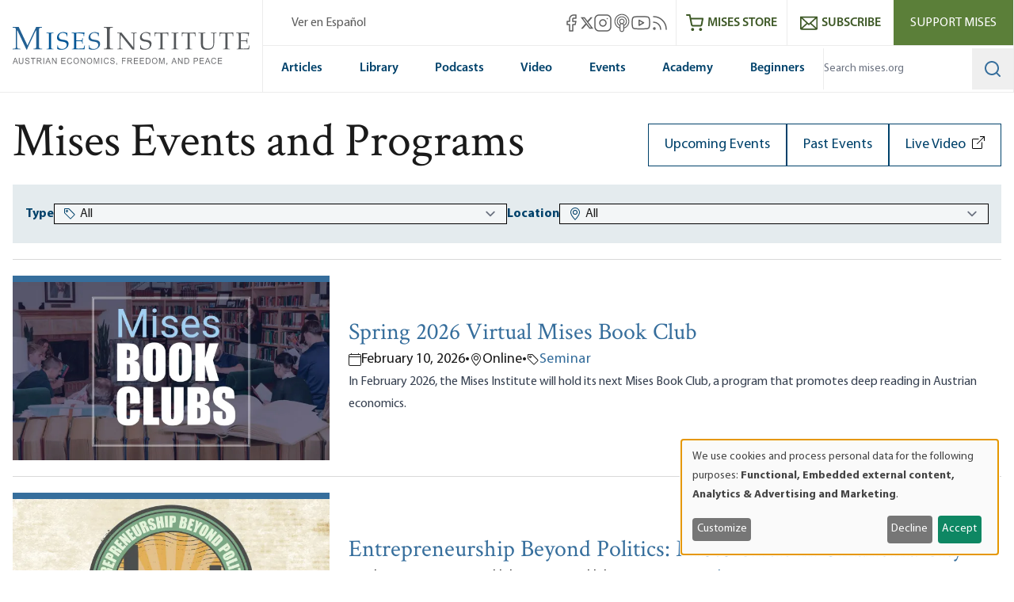

--- FILE ---
content_type: text/css
request_url: https://mises.org/sites/default/files/css/css_TqFqCqH4exZ_MtitoolgRJvrs-oK9oVWgoy3ova2ppk.css?delta=1&language=en&theme=mises&include=eJyNkFtOxTAMRDeU1EuK3GaA0CQ2dnofrJ7ewAcSIPEzso_HGmlWjAFLuKk4cnoq9VydntFhXMO2I5chlkrP6GOtsu30bQ6bGGiTptJP5ksrDo9xHuMLOMP-44lN1lIRs4lmufa_fi4F14jLA31ash3KdeFXvgWw31N9UzJ4eT-D98omNDV4aVqRVPTQNKOdfmHB7z7QaGVHeKQ5TV2a5KN-oZR58OzMBv0gH-A3hOs
body_size: 1501
content:
/* @license GPL-2.0-or-later https://www.drupal.org/licensing/faq */
.header__main__desktop .menu--main-menu{display:flex;flex-direction:row;font-family:Myriad Pro,san-serif;justify-content:space-around;}.header__main__desktop .menu--main-menu li{display:flex;flex-direction:column;justify-content:center;align-items:center;flex-grow:1;text-align:center;}.header__main__desktop .menu--main-menu li a{position:relative;padding:1rem .75rem;color:var(--color-misesBlueDark);border-bottom:2px solid transparent;transition:0.4s;width:100%;font-weight:600;white-space:nowrap;}.header__main__desktop .menu--main-menu li a:before{content:"";position:absolute;bottom:-2px;left:0;width:100%;height:5px;background-color:transparent;transition:0.4s;}.header__main__desktop .menu--main-menu li:hover a:before,.header__main__desktop .menu--main-menu li:focus a:before,.header__main__desktop .menu--main-menu li a.is-active:before{background-color:var(--color-misesBlue);outline:none;}@media (max-width:1300px){.header__main__desktop .menu--main-menu li a{padding:1rem 0.5rem;}}
.block-mobile-dropdown__menu ul{display:flex;flex-direction:column;gap:1.75rem}.block-mobile-dropdown__menu ul li a{border-bottom:2px solid transparent;transition:0.4s;}.block-mobile-dropdown__menu ul li a:hover,.block-mobile-dropdown__menu ul li a:focus{border-bottom:2px solid white;}
.view-events .event-header__links ul{display:flex;flex-wrap:wrap;gap:1rem;font-size:1rem;}@media (min-width:1280px){.view-events .event-header__links ul{font-size:1.125rem;}}.view-events .event-header__links ul li{display:none;}.view-events .event-header__links ul li:nth-child(-n+3){display:flex;}.view-events .event-header__links ul li a{display:inline-flex;align-items:center;padding:0.75rem 1.25rem;text-decoration:none;color:var(--color-misesBlueHover);border:1px solid var(--color-misesBlueHover);background-color:transparent;transition:all 0.2s ease;}.view-events .event-header__links ul li a:hover,.view-events .event-header__links ul li a:focus{color:#fff;background-color:var(--color-misesBlueDark);border-color:var(--color-misesBlueDark);}.view-events .event-header__links ul li a.is-active{color:#fff;background-color:var(--color-misesBlueHover);}.view-events .event-header__links ul li a.link-external::after{content:'';display:inline-block;width:1rem;height:1rem;margin-left:0.5rem;position:relative;top:-3px;background:url("data:image/svg+xml;utf8,<svg xmlns='http://www.w3.org/2000/svg' fill='currentColor' viewBox='0 0 16 16'><path fill-rule='evenodd' d='M8.636 3.5a.5.5 0 0 0-.5-.5H1.5A1.5 1.5 0 0 0 0 4.5v10A1.5 1.5 0 0 0 1.5 16h10a1.5 1.5 0 0 0 1.5-1.5V7.864a.5.5 0 0 0-1 0V14.5a.5.5 0 0 1-.5.5h-10a.5.5 0 0 1-.5-.5v-10a.5.5 0 0 1 .5-.5h6.636a.5.5 0 0 0 .5-.5'/><path fill-rule='evenodd' d='M16 .5a.5.5 0 0 0-.5-.5h-5a.5.5 0 0 0 0 1h3.793L6.146 9.146a.5.5 0 1 0 .708.708L15 1.707V5.5a.5.5 0 0 0 1 0z'/></svg>") no-repeat center;background-size:contain;}.view-events .event-header__links ul li a.link-external:hover::after{background:url("data:image/svg+xml;utf8,<svg xmlns='http://www.w3.org/2000/svg' fill='white' viewBox='0 0 16 16'><path fill-rule='evenodd' d='M8.636 3.5a.5.5 0 0 0-.5-.5H1.5A1.5 1.5 0 0 0 0 4.5v10A1.5 1.5 0 0 0 1.5 16h10a1.5 1.5 0 0 0 1.5-1.5V7.864a.5.5 0 0 0-1 0V14.5a.5.5 0 0 1-.5.5h-10a.5.5 0 0 1-.5-.5v-10a.5.5 0 0 1 .5-.5h6.636a.5.5 0 0 0 .5-.5'/><path fill-rule='evenodd' d='M16 .5a.5.5 0 0 0-.5-.5h-5a.5.5 0 0 0 0 1h3.793L6.146 9.146a.5.5 0 1 0 .708.708L15 1.707V5.5a.5.5 0 0 0 1 0z'/></svg>")}.view-events .views-exposed-form{display:flex;flex-wrap:wrap;gap:1rem;flex-direction:row;}@media (max-width:780px){.view-events .views-exposed-form{flex-direction:column;}}.view-events .views-exposed-form  .form-item{flex:1;display:flex;flex-direction:row;gap:0.5rem;align-items:center;}.view-events .views-exposed-form  .form-item  label{color:var(--color-misesBlueDark);padding:0;}.view-events .views-exposed-form .form-actions{display:none;}@media (max-width:780px){.view-events .views-exposed-form  .form-item{flex-direction:column;align-items:flex-start;}}[class*="form-element-type--select"].form-element-name--field-event-type-target-id,[class*="form-element-type--select"].form-element-name--field-event-location-ref-target-id{position:relative;display:inline-block;flex:1;}@media (max-width:780px){[class*="form-element-type--select"].form-element-name--field-event-type-target-id,[class*="form-element-type--select"].form-element-name--field-event-location-ref-target-id{width:100%;}}[class*="form-element-type--select"].form-element-name--field-event-type-target-id::before,[class*="form-element-type--select"].form-element-name--field-event-location-ref-target-id::before{content:'';position:absolute;left:0.75rem;top:50%;transform:translateY(-50%);width:1rem;height:1rem;pointer-events:none;background-color:var(--color-misesBlueDark);mask-size:contain;-webkit-mask-size:contain;mask-repeat:no-repeat;-webkit-mask-repeat:no-repeat;transition:background-color 0.2s ease;}[class*="form-element-type--select"].form-element-name--field-event-type-target-id select,[class*="form-element-type--select"].form-element-name--field-event-location-ref-target-id select{padding-left:2rem;appearance:none;-webkit-appearance:none;-moz-appearance:none;background-color:var(--color-misesGreyBlueLight);border:1px solid black;color:var(--color-misesGreyDark);transition:color 0.2s ease,border-color 0.2s ease;}[class*="form-element-type--select"].form-element-name--field-event-type-target-id:hover::before,[class*="form-element-type--select"].form-element-name--field-event-type-target-id:focus-within::before,[class*="form-element-type--select"].form-element-name--field-event-location-ref-target-id:hover::before,[class*="form-element-type--select"].form-element-name--field-event-location-ref-target-id:focus-within::before{background-color:var(--color-misesBlueHover);}[class*="form-element-type--select"].form-element-name--field-event-type-target-id select:hover,[class*="form-element-type--select"].form-element-name--field-event-type-target-id select:focus,[class*="form-element-type--select"].form-element-name--field-event-location-ref-target-id select:hover,[class*="form-element-type--select"].form-element-name--field-event-location-ref-target-id select:focus{color:var(--color-misesBlueHover);border-color:var(--color-misesBlueHover);}.form-element-type--select.form-element-name--field-event-type-target-id::before{mask:url("data:image/svg+xml;utf8,<svg xmlns='http://www.w3.org/2000/svg' viewBox='0 0 16 16'><path d='M6 4.5a1.5 1.5 0 1 1-3 0a1.5 1.5 0 0 1 3 0m-1 0a.5.5 0 1 0-1 0a.5.5 0 0 0 1 0'/><path d='M2 1h4.586a1 1 0 0 1 .707.293l7 7a1 1 0 0 1 0 1.414l-4.586 4.586a1 1 0 0 1-1.414 0l-7-7A1 1 0 0 1 1 6.586V2a1 1 0 0 1 1-1m0 5.586 7 7L13.586 9l-7-7H2z'/></svg>")
    no-repeat center;-webkit-mask:url("data:image/svg+xml;utf8,<svg xmlns='http://www.w3.org/2000/svg' viewBox='0 0 16 16'><path d='M6 4.5a1.5 1.5 0 1 1-3 0a1.5 1.5 0 0 1 3 0m-1 0a.5.5 0 1 0-1 0a.5.5 0 0 0 1 0'/><path d='M2 1h4.586a1 1 0 0 1 .707.293l7 7a1 1 0 0 1 0 1.414l-4.586 4.586a1 1 0 0 1-1.414 0l-7-7A1 1 0 0 1 1 6.586V2a1 1 0 0 1 1-1m0 5.586 7 7L13.586 9l-7-7H2z'/></svg>")
    no-repeat center;}.form-element-type--select.form-element-name--field-event-location-ref-target-id::before{mask:url("data:image/svg+xml;utf8,<svg xmlns='http://www.w3.org/2000/svg' viewBox='0 0 16 16'><path d='M12.166 8.94c-.524 1.062-1.234 2.12-1.96 3.07A32 32 0 0 1 8 14.58a32 32 0 0 1-2.206-2.57c-.726-.95-1.436-2.008-1.96-3.07C3.304 7.867 3 6.862 3 6a5 5 0 0 1 10 0c0 .862-.305 1.867-.834 2.94M8 16s6-5.686 6-10A6 6 0 0 0 2 6c0 4.314 6 10 6 10'/><path d='M8 8a2 2 0 1 1 0-4 2 2 0 0 1 0 4m0 1a3 3 0 1 0 0-6 3 3 0 0 0 0 6'/></svg>")
    no-repeat center;-webkit-mask:url("data:image/svg+xml;utf8,<svg xmlns='http://www.w3.org/2000/svg' viewBox='0 0 16 16'><path d='M12.166 8.94c-.524 1.062-1.234 2.12-1.96 3.07A32 32 0 0 1 8 14.58a32 32 0 0 1-2.206-2.57c-.726-.95-1.436-2.008-1.96-3.07C3.304 7.867 3 6.862 3 6a5 5 0 0 1 10 0c0 .862-.305 1.867-.834 2.94M8 16s6-5.686 6-10A6 6 0 0 0 2 6c0 4.314 6 10 6 10'/><path d='M8 8a2 2 0 1 1 0-4 2 2 0 0 1 0 4m0 1a3 3 0 1 0 0-6 3 3 0 0 0 0 6'/></svg>")
    no-repeat center;}
